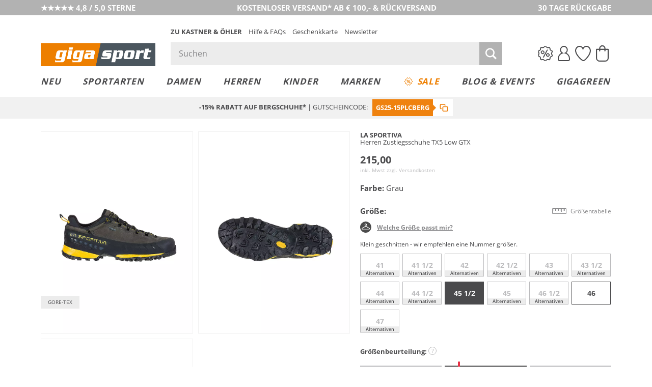

--- FILE ---
content_type: image/svg+xml
request_url: https://integrations.fitanalytics.com/assets/button/hanger-pdp-circle.svg
body_size: 23169
content:
<?xml version="1.0" encoding="UTF-8" standalone="no"?>
<!-- Generator: Adobe Illustrator 22.0.1, SVG Export Plug-In . SVG Version: 6.00 Build 0)  -->

<svg
   xmlns:i="&amp;ns_ai;"
   xmlns:dc="http://purl.org/dc/elements/1.1/"
   xmlns:cc="http://creativecommons.org/ns#"
   xmlns:rdf="http://www.w3.org/1999/02/22-rdf-syntax-ns#"
   xmlns:svg="http://www.w3.org/2000/svg"
   xmlns="http://www.w3.org/2000/svg"
   xmlns:xlink="http://www.w3.org/1999/xlink"
   xmlns:sodipodi="http://sodipodi.sourceforge.net/DTD/sodipodi-0.dtd"
   xmlns:inkscape="http://www.inkscape.org/namespaces/inkscape"
   version="1.2"
   id="Layer_1"
   x="0px"
   y="0px"
   width="22"
   height="22"
   viewBox="0 0 22.000001 22.000001"
   xml:space="preserve"
   sodipodi:docname="hanger-pdp.circle.svg"
   inkscape:version="0.92.2 (5c3e80d, 2017-08-06)"><metadata
     id="metadata3765"><rdf:RDF><cc:Work
         rdf:about=""><dc:format>image/svg+xml</dc:format><dc:type
           rdf:resource="http://purl.org/dc/dcmitype/StillImage" /><dc:title></dc:title></cc:Work></rdf:RDF></metadata><defs
     id="defs3763" /><sodipodi:namedview
     pagecolor="#ffffff"
     bordercolor="#666666"
     borderopacity="1"
     objecttolerance="10"
     gridtolerance="10"
     guidetolerance="10"
     inkscape:pageopacity="0"
     inkscape:pageshadow="2"
     inkscape:window-width="1920"
     inkscape:window-height="962"
     id="namedview3761"
     showgrid="false"
     inkscape:zoom="41.542555"
     inkscape:cx="6.4151086"
     inkscape:cy="15.950972"
     inkscape:window-x="0"
     inkscape:window-y="27"
     inkscape:window-maximized="1"
     inkscape:current-layer="Layer_1" /><switch
     id="switch3758"
     transform="matrix(1.1702945,0,0,1.1702945,0,-0.0035843)"><foreignObject
       requiredExtensions="http://ns.adobe.com/AdobeIllustrator/10.0/"
       x="0"
       y="0"
       width="1"
       height="1"><i:pgfRef
         xlink:href="#adobe_illustrator_pgf" /></foreignObject><g
       i:extraneous="self"
       id="g3756"><circle
         cx="9.3999996"
         cy="9.3999996"
         r="9.3999996"
         id="circle3752"
         style="fill:#4c4c4c" /><path
         d="m 3.8,13.5 c -0.7,0 -1.3,-0.6 -1.3,-1.3 0,-0.4 0.2,-0.8 0.5,-1 L 3.1,11 c 0,0 0.1,-0.1 0.1,-0.1 L 8.8,7.6 V 6.8 C 8.8,6.5 9,6.3 9.3,6.3 9.8,6.3 10.2,5.9 10.2,5.4 10.2,4.9 9.9,4.5 9.4,4.5 8.9,4.5 8.5,4.9 8.5,5.4 8.5,5.7 8.3,5.9 8,5.9 7.7,5.9 7.5,5.7 7.5,5.4 c 0,-1 0.9,-1.9 1.9,-1.9 1,0 1.9,0.9 1.9,1.9 0,0.9 -0.6,1.6 -1.4,1.8 v 0.3 l 5.7,3.4 c 0,0 0,0 0.1,0 0.4,0.2 0.6,0.7 0.6,1.1 0,0.7 -0.6,1.3 -1.3,1.3 H 3.8 Z m 5.6,-5 -5.7,3.3 -0.1,0.1 c -0.1,0.1 -0.1,0.2 -0.1,0.3 0,0.2 0.2,0.4 0.4,0.4 H 15 c 0.2,0 0.4,-0.2 0.4,-0.4 0,-0.1 0,-0.2 -0.1,-0.3 z"
         id="path3754"
         inkscape:connector-curvature="0"
         style="fill:#ffffff" /></g></switch><i:pgf
     id="adobe_illustrator_pgf"><![CDATA[
	eJzdfelCMskO6H0B3gFUFGTrlU1FWUVFRXDfsIFW+UTABr6Z7/y4z35T1fteLHOWe+aMA3R1UpWq
pJJUUgmHmu1EsT/uigk2SQUD4XBZEoXZWMoH8a/Bk+FwPp1J6KdIKxqkM0kKGhVPsh2l4a0oTQfj
UT7IMEkqScPDGno7UhvMgsWRMPwzG/Sm0WAkCk+uB7OhCM8+hdGHKCUGvfEoQTHJ6e+PqIoZQFWE
GTSiU1yKzgb5PJcJNs/RY2H0W5hOB/9CD9NsloXfSuP5qD8YfZTGf0MH2GyQ45kgw2eCXIaBx/VB
S5w6tUmmGR7apZMZHprSSTbDQ/PKuDf/FkezpjTuidNpeTwcS9N8sDQUel8BGDPfqQ2GIgzvW5gF
aRZRonhCM53SfDDsX8y/uyIMnOFy6Ge2g1+/mQof0F/8Gf2c6Zx8wy9tcTaDLgFwRM3WccmIEn7E
/0SeWuLHABMfqPISVcBK48m3IH1NvQeDml6L35MhEFMeeS6ThOcMBX8Nn5WWMC7cKsFRGBxNpYM8
yyNYwSxHya10+oi/B+Jf+eDFeCTKhClKs7Y8MxxHUfJf+UlrPhSlm9FgBh1Oo59yMmXOx31xCO21
92tDARME/0Prf+UG14L0Ic5gOsfD+Qyvt6yKASjfEP6IaKowNDrTKQHhRoBnNIPudgbvnd/yKu18
zPJ0Rm6W61xOxNH1+BYPhWEV+lHBNAfrK50FGjBckEnjniToDEMFGUrrHq3/VXAWhzNRGgG5Vbz/
BJLqqN9ROE7sGxHxGBFCo9IiAyurCWvtUhoAMfIKJTOdY2nQ19cfzeSSfI5jmVyWZXNZLph1/Al1
KAkUR/+j6RxD5Zgc6S85/L9MmuazNMeQ/CJTDhbEDIanzirTKZ8b+IZKnrdhhECQ8vgbrcopkgdo
3oGXhuMP+Zn2GT+B1+cTmVryCoEF3JQGIwQzcIGfZDvN4RweHUvj+eRk9D4ORGRBeCv2QNrBGu8H
L7u/4AvINMzLwWtJ6AEA+K61SQqDSdQTHAxOEoPyQ3gTf1X/6/92RXwHKaS/Lv9aHf0Wh+OJAazc
zh9ecyiMBCmIf9fANQa/4YkA5NEBoobi7J4AIqzBCZADw8BNLNA9Ghge+SNqDEY2APg3QZr9NZa+
NISGnSwpTHygtr/EWe/TClf5dSXITWH2CVuKOOpPNQDyV53KiPLyb/7jLwvD4eBDEiafg16wJM2n
n8Hr8XiowXZ4ruExPsOP0JsEc4v4UhpdjuSx2HEqDazoQMjL7/yX4tLeccIDD/9XcLT/fHfHw8H0
WwNs/KUJy3fQG4rtP9OZSCAb2j1MYaf+mh9pfVZ+XqTH/wYc6kKp9gfAqC5CybNN+y8B2L8x6Hqy
JZqs98GoD31uzwczUefE8fcE6aLB9qcwEfFMqC3bGkAeb/GGfSmR8Nuw5E0Pd0PemdQRyyQ7B9EO
2nbwUgJEUe9nQU+ZkoK/c5B/9sepaDApdwbtucaurHlIbtIuEHHrGjwCFYrB/0eaKaWqV/iftfY7
Jz9BuvDsz1CcBlJno/FfI/wlmA9EnmA7FubD2Us0mLoQvsVgPJBqD0BHF9UmVPAyYFT/6OC9AD+0
AqCV57IMlaHgXz7HZ1lQmtIZjkuDgpZheYoDfRJ+YbNpimdy6TRNZ7KgVCYzLChy6RzDcXyG5+EH
ms0wPJej6FyaymTRSzRD8+lsmslwPJXL4h8MDVjoQjGgKuRU8P4PfDmFD7/gp7+AnMHz4NMLFezD
z/etAO5yP5CS1Ya9QDAFY4b/YuoAOXXa+BK4KQxB2xMxPZpdoECGy2UYmoNh57hcmscUyNE5jsnA
ADgODyadoeBZmmP4bI5PI/UTRgJjp3MUT7NAFhfbCtP7/l8Bm83V7AWaJa2zap8WWQYNAGecexst
cINl1htNyY9k6Y7A/B/lZwBk+dEFuNJX1bID01sIhDsp9TssSfRt0EPUEKQ/8vf788YFWG+OD/eC
kb+/hyN4nABZKg2685kIik4cNS1KkvDvAbEG+IZWvU+w7yVxJLdhgqkToIz2FP2Z/UECHT2NbI+m
nd+CNN0DJm8D9NGHuelvYThX26Lfpy7tRiAg5GZKT6amb/+j1OkOsC+GJiAOEBHstQtMBn8KGVvH
/7NjHIFtTjC+4bj3JfZJxqa2XNP0rzh62nP0RPM6ELpDkWTh+87kf5jRe2D3jb//KVb/X5Ji+d/E
g0NNyZfyP7cO81MB6V5ozwPRQboc/3G+gL78F3Xl/wcunb7/9V+8G/+H2WA6HPT+12UxOghJtURh
6DG5RBP7n5a76mmOz2D+kAzmz396MHQWHXb4DOWvQX/2STIcpeH/wJA+xcHHJ4kM11r+hwcVTJXG
Y48Bdccz0HIa4vtMPksiGZr9nf+CLR/LuvZ4LvVEfCr8H9/zYWf6T3fhW5wJfVCBVu1HbsV+bPYV
nwPJ6jI0xjSgKAU78n4E3+WDQ1EKSsJ0JkqJ3/hcLtgVhsKoZ131lld6w8Ek2BsjzfDvoCR+ABdO
vd+YSOJUlH6LwfFvUZog94ryQuTpXOwP5t9B/dgauf5uRoMeDEgdJECjg5rDBR9RBmsa8CYCPgvq
hi3NU6oAKp7kgufi9DPYwsMc/As7rQzY5DdYyvTG5Xw2mc983jHQ09a5hjD6mKODz+Z4gvzixvYo
OqEoiUIRn97ZFSGLXMvSLBPM0krQAe5kczxAJ9qdYARHDhilh4qkMphOhsKfcwGdwWFCF6VZdyxI
/SBtp6+BdCoZmsWWrjgoIRMG7C1xeD1uyZhxT5rj6QB1Gz+llVeVgAvjjk3wNqMNRV5LJ1O1721x
CMtUtfNpewPFg3hh50i1BSa0WeSjGZ9Jwmg6EYBVe3+CH9KgH0RRNGbxgdoJKhV7KEBDfp7meZZ3
bROkgUWUHvMMx2TdWzKAWRRHluHj9aUyc/BrNO59jWFxfsgnLkQd6GoyxLcHWl99gTr3NRecCBNg
yungez4UdG7xRaz30WXkA2A/YSZCQxE7yOwSh5ZFAZIz1+LfM3xEJXQHw8FMmXEcE6V1QuVZOWqq
rc23lQM55Q3oqTLjbFplk4nQV+iVUZdTfzJIWvo2nYxnlp+E4WBqGe63MP3SxHfxJFicz8aaDHLp
G7TUHNPwJFX9ezKWZsgwLU5BKE7PRGXomQxNJ9OsHEOS5XgQKTk6SfE2kWKILEBhMB2kn9wKo8H0
E2iOm8kA8ftpLpjlOGI4ODSihNUeB0iZ3IKQrscTAxhV9Lk2vx1MB/JqaM+Emej9Vm04HkuLv2YQ
yCejvvh3bSBN1WFyLBqmHPtDZbLBLEunScbbQhow7kpZHA6rf89EvyFbe9EWe+ORuk5zvLYQsjmG
Je6GRkdrL7LpjDYwhubJlxYe2DrWlk6hlReXDopsdentXdZJgld1Cw+kIhKVv0W86JwIEqFzSSZp
PBL4Kp7U5sOhyvxKwBs8tctQoyIGO8cQRf7MQD6StZzOpPGXaJVV0DhtaCyMZoMgiDRhqhrp2Qzn
xVnH+ubBZ3NZ2oN3S8aNQVFOnEBevr9PRWVQTJqh3fAjmAb0LJNJZ7y6quPnXTuAV8HlROjpW02Q
9pv1dk8Yak4NN8iotzWhJxZHH2pjPksl5RBCmd083iQRFijw1G98MoGN43PvMaaFpcteRMbtTeuB
aHj4NeP43HuPTWxj55Fu47E6WqoOxLg0utaMNt/V03LSpxzHomN1H0kdhU6OR3WDU4R1bYzktK7V
0K6URO3KYOuTSDqdGRaV0Ugoqhq+soSyrl1HQbog5sCKmenm6B5q3RtLfbFv14WCqYvxzPTYZAXS
TBA0qmNJ6A+QLimM+opZ6GUIyi/hSEkUdoZewnql9SUzJjpYbbYXRiW/RYBLmZ0G6IWqTXNScVAO
HQiivJrS/UqpX+NuEtvjwnCoquSqaW63E61vqm9IKFnB6sWwoUFhVHpDyqU3kogC0cUxDrfybAn6
+NCmkFkbTb8Gky5sz19RIhoY9G9sTqAQndNxF4WtBRF1iQjt1pfuYPYtIFeI1Y8grwJj88nH91cS
tHixP35/T8qeQkWOuDbHKQ/W5k4DNgOfT0XQIkro69Sdln9PkuPJ1OhgcWryYR2cE3pohzxIZhFr
aTCdTxChpn99DmbieLKIs8gCSXeKuQ6rP/dsgJQbrNsYjU7HUY1HsHZnssbkg7M39myggDKpabZ2
wHjTpDhC1l7fvWO97+Q3kEdVJKez4M2kNxwLYHrDqLqSYqR7kRFATKTx+2DoMSrcRra+x7NPlXdd
OqS27H3/+fIZ3/t81CMSSLi1MBqpprbTygLUwNGitgU5SysMSY5bsHjF7L1TVODp1CDUnSZUcmB7
W7v30SzZH06k97HmIHVqhvkX+026guTXTjIE6xHRcTobyuIQpepovJPUj9xsKPriOzIVDMdPrr2Z
omg+4v3FxLt25D2QEUnjAVGGdya+yaudhm3daSQAyzACAiLJK2Qy6XuMGYBaFpKtDQLVl/2WGiyU
lQIU7Qe7f4IVCbQiybs7CI9OrAzvOsIBSscxbRCmkFsvGQC7rYh3Pd27SrKSJn0kfYZ675z4UtuC
u8qZk8+cjw22nnuzvyzNHNH2xengYyR4MyYGh33E3sDwGPwE5VBKascgXZQ4SQBTmMrKgzdYdQOa
jL3EB2qp7wjO5JP6ybH0kVSYgaZcW02REau2c2I/1GiiuPcJMP722Dcwut5o6jGjcpvJsPfHu81s
MNR3c7/R/fbrNxB9KEySfsLPtFW79QxE6eRzLP3LT/xLmlbkIxpwayyD9HVJ8g6svRlKRvbpCFLr
B6Ae+zTD6iYhHb3obdZdJV32E7SeqSRzWl3y3uvDF2Z4Q/F9RqyUL9RY6ylBWwMNUG6s86oaS8gY
9ZFyk2lyJH4I+rGko/EwBTsGWT6ecNDpMNLfdWvXud0QrL2hJ6QhjWAJHjwPjUDKI01M18NcuwXi
eeSxpNEqmM67U/24xoH8stpnQua2A+kKBessZVDnPwWwdVUXK5313ru1pcHnOO+WhoXhOJHQUNE7
yJQTWSdUVlrOVcUwKmR+g9GZwmxyF9XGBqM7o59GKt4S+WwsJacUB0tGJc98hogaXyr+7GvNpKKt
8C4twQnaYV17JEzuPkF6no9/g7DswHL8tHrE27fHOP8KaUfTiWCLobDCmIofOCXb3BeAUoM12oYl
KOdxu0FBzmOnQ9BccDTWoyyCgxEO1ED7r0NQhzzsMgrnKCvhHC1LOIdKIewKsxLIfByAYBXRQUDR
ZCwbG8lQbDPhYtgbwj/wix4hH+aeoMNTe0doa0fcB66Bs3kxP8d/1QeaNe3bb5nCXrEqrgu1bTx4
MS5+3HePtW8bpyNEA8Vg19DiV5qDv8UhjPpdJHR2RZ4Mud3Bf8yWQGNpVmodJffsz8IvyjE95fGo
j1XRkz6MdvA+UAXaclCWePcE30fRlN0pC4+iIk5BKghm0jkJbocXmuPhoPfH/xV89w==
	]]><![CDATA[
	SBmbEtMFXlOGdDLqwXIge4+W35N9QUVQabvCTL6bw32H9j3QdMFFcrbp9J7XMScBKo9YOd5RIVg8
Ys36NlH02uK+VHW+FGGGDqixMLvwdLBa3ro2xFkZrC/X1+SNEG2JLTQOD6VYfUM+Bq5J4++ifAfF
tacu7fpaS9diFnux5Oesd32zoWlDbu429dVrafCNYvvuRJMB5MFjWHdDr+hnl5zHC+fj0bj3CV0T
y7omfzZQg0g4xwMA48uV8V8jOXkI3wBT7I69jAo7Wv19HSvDpz3ePZaEP+iSprYtcM+ttWFoV3NB
DxPzw+JIEoZx8n4YX/MgiSc5ze+6HQj6v0lKSCz/ySmpbBeLk9L6Iikt8XvLEtPy8iLUtLyqd9dz
CtAuIMzE68/5d3ckDIbeuw3eSW+mImbYa4OTysl+1juGDOSBKdLRA7yLHmLcrx0d6eSB486nIF5M
vsg8qAqDQe9EkZ5AqrIwkeM9B+qmHrn+hMZBdJHU7FMMKqZsUDGupsG/PsVRcCogiwx2d+M1RUFE
l6AwRT8rN59Ualo0ajIIk4RAwl8zsD/jeXACtAjCpivK3cKoZXAfAlhkAxOieBCQaa+ORNCrZ2ME
oicGB9iCE4JD4Q+K+RUmE5gjeUOfors8oHsnowr2YOtgZGwj2Dvm0Lvxu45+MA3OR1/owo0ksbrZ
kwYTb7eR2hj29snE6yRSbdieCaO+IBFwj2ZwejblcFeVM2x/oLhZYzDS/e7uGy1ua9zR/Vtr+oZ/
05aP+9LcY1078GIOEIYnnu5YkzgreR4gqk3B6EKqA0FLVTHxVpA1qYUkPyg/BOojCJs7sYvigjR/
Efwua6BlzZy0mbZt4bd4Dhw/ABlTNMe3GF0GvJcBTLs6A0aGAxnNC6ReKeno2GmMe4JdyikPddWM
0R9UR8CkdmcKRvS3cvGVDRrQpTeY2gkCj+7VPnN688p1xepnAhgf77aG+DIW525+d2E94y3BDgpF
sp+J0sjyxGV6isOhOdFjz+510K/LMd/LgtaLfF8Loo76LIDXkfEX5MkotssnJ1m+IiIpiKDGCvxb
JnZ4201Rqdh5Inb4OWPRJ4bbv8qz2oMr7RN+sMceXs9Klffc8Vd9s3UgVN6ph4L2lIkdtNKfoShb
PwglUjutQDgUK3zth6IXj7lQ/HMAj97ek6HYPN8Oxc/vK6EEdc5QqYOHCEbPh8rRK27KTM+hc5Uv
7vDyrcCWsmw2/Zj+ftxPvNXGmTuW6utPqXpHLAfCklQ46Bbjk4vTo7PctJCt798la+NH7rYqPT9S
lcfaw3XtoHjQo3eLmRGVuhRvYoWHF4Y6bbbKVP2NTzFvofolHd/5vHXtSCBM0BVJOgzNS2/n8/Ni
Pd27zG+PBrvH/Oz8CPpw2z5Kzaha/uWyMs69tRNFePf0m+pvP1Q0pBM8L8fDQq6+9QvDhi53q9oc
bOOWhUl0f4LfVjALrZLy6e30EL+WTE35H/jUntiaYIpNs7XRNRPJPWxBB+gRwn2pz6D0PP3IJtlG
dh4rHIe2dUoA2Owxe7e3+Y67qXRe7lxjKkl700fpZa95SaW4dgTGgnqro4V36Wfu/rMRd0T68lGq
uyJNM79SISekaPb3pl3pNRW7w2htSC9K0c2bybDhhHS6+ZouuSGtF64yo1uMNBC2jZWL3sf2epfn
jkg3aq+cK1KqVjo7ckIaCAPa9ObWSIoeOBOYe3ilau8XbWekx6H9bfq0c+2I9LjOXGOkaI3ZCcw8
Fq7fMFLTkpNn9U56nhcaCGnUPqeRB/ZpSEcBKTfWkQIWeVYblErg5s6OBSnPf3cmbkg70svn6NoF
6ZGQztS2aDwvRrQy0tfDt5Yb0voWG9l7dka6H3qZbn6KLQtSwCKjvSpHCz9b3w0npLG9Yb7ggjS9
ufkzf8w4I+Uenqja2X4TsDiNdaP2nQtzF5UrJ6RUbTw4dUW6fX4pHluQIiwKWpE6vtp8dCbwxR0V
/krdtgFpZmJlmp3jDqsgfUhELEj5n692S5FjdPX5q2Ya62OBapzkWIR01zbS+tdPhisdck5Iqcb3
u2hBirEoaLPn1deuG9JX6nJ42XZGerbzeJZMjiVHpO1zNgNc6TbWxjF3xrkgfeKo65N21AXpfNZu
HD9ldKSBsAHtLTUbuCK9Fi9Sn25IT6jb152CM9JGbicQvo2ELg4dx3qXuN12RXpXjOxtuiEdUI/x
g1cdKYzFgPbiRPwV6u1GHJG+dDfOXZF+5Yc7py5Inw9hJb++FjnnsV7GNia7wJOOSN/Y+4gr0o2H
192UjhTtYkYBEZKkWvMLIY3ZmOaSOYptZPd7gDT/Y5VJc3p0qyD9yu1akAbCP53Mt4TRMjuFSN28
0zRj+fGsipDG7Zx6nQpfDs5bgPRoah1p9WJCKUhnhzGYF7MoDFNbHZlpmJdZ/tQsla6oavWmhpAm
LUil+Vs4tCNGMg+AtDa3IEWSP5W4k9Ee0mcJC9KN69PrFkbKHt40GkakzGwUYsqzHkJK2UZ6yz7/
uq/s7wLS01AgbCWwJFVj6q7a/LY8DTG5k3f3p2zvJOH0VNnFYoWD8dD1bRC925LrU6q634+rT9u2
bblxVH/SJMzxrU3AN1rXHY+n/bee+9Pz0PBDf2qjGHXObSXd376cf/1yf9q+zeWcnioUo9qf1ZL7
29et8aXrU2kWZ9RN7fjBxr23N5kfnWLPVkajbj/Kc/end1vNLY+n6eeI/tROsbv6Z8X97Uf+Keb+
9OUrcun0VKXYa4S7d3/79eNVdH0K23uh4P6Uu00IHhSjD5LvN+5PSzmOc396UWDHHhSjL3/ye65v
57cn447r09B2rMyrTzuSjWKhrfPCl/q8a5V9IYaqfLs+je0zjYrH071WTaeY/HxitA25OFYSWy6m
2fnI0zSrH1yDaVcupU7vAuHKpnjarhzG2tfZRGh7Dp+Om2Aq7pRr98+1PuwGGxX8IoDY3HEwzDdT
g4NuFJbARhV2g8OWSW5KG8zOQTOhUGy6efvQNIy1sMnuYENSNnfy5acHXVinzrOjHbDO7+fY2AFi
vO87IYXdIE9b9n0FraKjUrvnLkjB2Mm0oi8uSB+enZAGwvJYN2oT1mmsirmz+XjjinTnpJv8UJEe
D41I90NRjFTb97n2lpHATZ4xIO1vb2/qSKc7mW19mbImpPxnNHL4NLQgRdq4QuAX41jNSDdqQtIV
KbYdXJCmN5Hl8Kbv++axcg8dD6THW2l3pMhysCDF2riylJBGIrghbbkjzV6c3bojRfqIScIA2i30
PK59SijK1u5BiqgdW6ac2qGxmFpSb7v5IgFErKjp0gI5tzj5DTvj7ti8PYXc8X2Z2TmkThBhWKsr
rhCvxg1/yondsmbqg0xit67Qby2dm4CoPPBLrDSeXsi9gE8VZP5XMWaLaAL0N034uo3s3fmuikBW
oBUEht40tydqk/aRYovpYo865cNh/U9hEulfK/o2hqMzLjSGjh79yE1M/kbc4VLqU6yE0R/QkzXq
7Dq56mAETxVa2NqpawQ0Ur5QqIaVP/HzsWuXkL0vd6o29ezUJh2/oePoz5PRX6P069JA8sNI9cxC
coViRqLjP8J9RbfJncbHbu2dNfzGh/6gycEeEtcZ3NnQZ9B1/hB/3hnNMPv4sE+p+U0wgwTzR4m/
xFun9RkIuxHLC9j0626hxS5LGKflPqarL9PjVVaWuq72koHweiiPVSNXugfCi1H+vZx8WlwyoP3F
QfhUnwu7ZtFTtYoebfQEoke3xBG9H+KSiYBal82iR2wmt2WlzE67KrLETyy9MXNlZ74Dsv08rtHO
8aQCGr9WmZd56cxZbLtwpezNsy+0h8TG6kM7zF+dK/uLB6nfotuYh1w6Ep9oHOY+Ksz7Z9vK7Dss
9+pzJbHygDCWh4lxpWtsaJIw2+hPy3WaqHd648GVLIEwKWG8dulSRFk0B+cpdeCyQ8h5JU+Y0mPu
dElgVq4TNo5jmOtUjyJ8rq3Cd8bedJm5ZSY1nV+dy9RgMx/HfxQpiM8aHJaFsNHZ8J9O/EfzJ8tu
bNvqqNmkoBHYESXOblK2fnXZqMu+L2ycM64LNvU5jh3YtTCPKZH1RE0QyvrYsZ8WRix6+sf0bulX
zbItYT8/mc5omN+v7Mx7W7JQUTtLss8vdP51vhbt6RhhMUtqO7F2jRuve5fEDbcugeTX+kPSKSeV
Tu3SZUvjWev8adqFaQb9VDri+csZ9heiGfQi1m3CezEEFgKWXGhl6aDM58gKsNSSwBxAUeukGL1O
ijHrpBi7CsWUbVlZaHFF8psM14861d8Rqitrx0zpvm+QG7IcczclnPlgdhgiVq/duPKjbt7jl+fK
2eGW3xqzGcr4NNeROrOwt5kVIKDO9kLUcaINjEUUOjeExoKjYghj6fjwcYCkK4uYeI4dCYRRV3xY
l6QjFt3S3BFNt/SjiQ+nWi1DYWN2rG9QBq2vjl3Xi9jkMYuL27DlHUYqEjD4U9moKTEv04/ZIgjc
nBq/TpxMa02HcRIfbgzyMv1x3eMdu6RIS6dOrUkAgKYQJrL3SQTAyyyyvZi970509vD2+pxcYqtd
su8vL9NPH062rloXTf4EHwiquuWqi4p63/m595YMAbPh42KTw+qfLehWNM2f0UpCxOLWRiwjg/vt
lTZiWVicPp3qLI57w27lJnOLXWWQMIv49b5PzSzu4iFRPQmqT8m80NitfGTL02gkNSpOsf5O4CEh
cMl+n5r1d+vQAtbBuQyNi6zi3sDe0e9T67a8uN8H1sHcbFIaBhQIO82W84ByP6yrGe3t9zGssVN8
NLyi3wfI8p6PPHr6+qw+EJNFb6aOh7/GLgoQFpOvwaxMp+xnQJMzsyrtgwCr0i78cngT21yRdpMz
fRuU58XeH9KNMH+1Q7AiAiQbIQwtvzq/TM7Me6CPVHLpSJh2HVUg7L3StS6f6Tvf4gPSVzKsHcum
t4QAyF+FzLsd66aP+REmTTDdFl3WoI+ZqWPWZZ2pQ6TLoqMqOdq2ZZxu+HVxvnMaOBLBMYvFt4TP
G+UmcN6ST97tZM+V936HgOUJCCj7W53UDoNMRsAOZivKlfs2PqTwl8nevng0awtveZq0tMAxG5JL
HJkgKBr/qVrfsnC8Tip0KIGwHxz7zrf4vqec8FpPCBcCZnaLo2PeiEXfRF6FX2LSW2iQutAQKMoJ
lGK9LmR3IWC7Hoc+Lmd8LkoEigQlIqVR/XSUaCpXos3DLtHgt7VINDQv06+VT/HKtpAKk9xQPFeE
GjwC1rAaJwQSzXF/QcCaoVUl2o0u0VbhfZg1QonmzfsIzuoSDUUOr65T4N6s4+wVwzFLNNPRy5V+
iuOkCxhj4OUp83KSmY4OnT1uEyOrvEVjTr7x+9t1HcAeP0x0M9pNG/fVzNB0OkpGJyEbCPuIWQDm
flxKKmRVmQzAljUaDcxcfX52NHvks1dSdr61BTWRCQXrGrtdRbU3QTEGQMga7HJwyA==
	]]><![CDATA[
	DWpX7yiG4xF65KeSm0Bh7WJtvmo0PvteiKLT16TfgxxLrW7xlUGQ3HtvYO57oSkOVgFGHk/h6VZE
oLqbZh/sMgvtzkm/X3wXg7lc2aWlzP4adkPojedeSLqLIThk+r0TFM0Sx3CW3w2tE+btT158N0zY
nVv395a90Hgquuhu2JE8nMrG0Km4IXLYdfz3yFFXd5kSIyl1hnQ/fSsD2q63Rkms6QKoz00SyU/C
3QDsy9uHbou19qAYCYt7GZf6Su5IRHzudXqKWCHp5LrWo6F8w+nMy8uLSW3MJc+L58bUndo3pu50
oW0J7ZWuG1M56e6KJIlcM9v73amTG9CJvfyXysMao20BmCX6ytN4NmbWOwOjzxrr8ZB0p0T+ZF3F
sEchajOZcgq+dTsTd1ExUDyBu6ZvWhHGLjmfJuBOEa4Ir1hVhSlkPbmRcbYsTPlymfen94x6iUqp
UZVeDzp6Dp13Bh2SY+vIofPOoMN3d6whh84JqZ5Bp3l7Vsyh886gUzNSV82h0/YXxww63UOyWg6d
dwadni24Wg6ddwadS7bgwjl0Mc8MOj1bcLUcOvOcWvPY1JtbVs2h886gM2TYrZRD56Bglj3PK5fK
ofPOoMM6v2dAsnsm0MHE3+g1x8C7ZwI9JI5d7ADyLmF+KXub9ZsmAe+eHjh1jXLR4voIcwWsnl4v
Ovl4eivW3X7pqWtv+MQpkdJpbN7oHeLMzscBwmSw9mgxOplBGeyXis1ptfz4LMF95vwXdYRk43v2
ThM1dMk783F77BvcR9QlEs+VB50IU+Y845QIF2z1+cQ1RcYYOeyTQOV3BuYbCqJpsA+J0MpuY3Vo
D1bXl2OUms/QFg8FsUVComS32BoSE02st6SnFyW7LXBs45b3+hCfeOj8ZAcOiCzWPAsiQ8QNmI+V
Gwh7AzOHYO3alQih5meTE8rkmpPZu5DRq9vIQm2hJFOPFNMu82PhY7NMXsy2B2J5nGUb3STGSBUv
xyFn999/ZSVXdWLBEysY1b37kR9pFpiWx+endpHn8TlEGJvtffI8MJ/8F7RwI3qXXE95+sfmWEfT
NrlYamFu0yMGXp88stwoswfTIQaeOLnQ6sEknD/nPD6/nJgFFgO+BcG0768EzCtFRo6BJwfmE1W/
GMU8c2YW7Fc+8rg2inleheBPMYvjd1b4sYQ6MaX7Vx+1EXmuCBTsWWFOyuxufkvffDlvEAiAz00i
aK9s3tP4jw93l+5/3Lnb+6jDeipaJzf2nFWxupN4sHqt/UD4Xo2iGwgG7cmUM+KfKuc7Q4WpZ564
2eZxZguU4ubH+47EsGSlERtxi+XIGeP6zBucm+aCBuR95YnFuLL4xs16pMNp568Tv6xYs5npupJP
FnTvkKXHOWYMmc1V14yo6uba9LGXWdgnqZXgcFPWx04WdO+4p9nFdpy6ZIggIqRTZUbg3rEsAUfP
1cmiHhmvZDbkkTHZlYTr0t4lP2a27GIenVrMI+ManW5Ni1uMTmaPDLuV+0pZ7+449YvmI/PIsFv5
DceInYWi1L5Pl/TI2GPggXO21+ORgaHROytHEH2fknpkZMvCNQ3NJ9bR3yNzqsTBriENzdcjEyDK
z1vVIxMII8Lwi6fnuFDHOTnHupLJUs3zzZk1D/XwJuweS6PdeOCvLIM2t7nkYjBImLOVnTpq48mZ
xaXj4BsndOrA0CKkQ0Mr2S0NjTBozzt9zBB3sUpeHUkocMA/r27le8MmZygGfvl4PZ0w3sJay671
dYIi6mSW5F5Zt7SE6kUcTlLbq2x0ppvBtIy4defDWf38xDF1C+XD+dw/tqZ8OMT7qzKffz4caYTq
avlwelyfMSNupVE58N9S2YIL58O5nYysNx9Ozn2zZsStOx/O4oNdWsPzzocz3xJg2LvWmg9n9lpb
Qy2Xy4ezn/q65osdrXorAUo+UvUIt3wx8pjIG4KYyICFhK4xkTdEMZG+vH87Xjm9HgmhGGEkpC8c
12styE94ZTiLXGXi3htNiV8+kwvB8bCbTSGZAX82RMl17g4x/3QCYELzDe2ge9nZEH5bmA0dvT1l
gqgGoowoF3Veu3GanA1vFwpNxkzolWO1Ahvq1MZMuJo2jvbwuBMbWqD43QaM4SzOhjbrVYazMhti
KG62NPldNxgOUXa4XbG3SxgMzP3Y1TeM3OyV3sFXAlurAKAkr4bP5RJEp0/Hzz9ryUilN9xjOhbO
SKU3iJJIyTJS6Q1uZdMFqC06Jt0slpF6t6aM1Lu1ZKTerSkj9W5NGal35NdA+7m0yoGw/RpoU8CC
f8SShQ0t10ArWODXG+8NjJANPVLhcDTUYtk6S6TCYYo5E3ONqXCYYp8Ed1qtlApH6LdcMRXO1a5c
ayqc276/3lQ44+3ZZDnay6TCBUjjcsuWa4Q9RIH9RniHHbmcXO1GePMgDdmCy0bRGoB5xgSadBif
qECUveZ5keEiOkw5uax70j6TnSTRbVpeoQso/9BjyzOsiABppwhXhPPmoHrgdf5FVeMcl7MyB7hA
5vQjlBhddULx29dqKFFkX0OJ01wVlVkvo08Pofjnr2v05ygU6yVPA+FQvNIqoz+oIGduS5vQbUuX
lU+mvDNpSoclI8+aMpS4DSafM0aomlLANra9kt2SCeN6MSGN7TMfV05IlerYqKz2k1uy26NXstsv
rwy794u26ZTHnAKGymr33JD2vXKxSm0DUi0XS6vH9ynqQtGaAoZKTWsjtSa7PbgiBfIeeGXYUbUc
deGCNL251fpmXt2S3Xwy7Kac01iVZLf4260rUlRL9tMtlzDpmWFXa+y4IpWmN4WQK9LQ0Uvi2jSn
Yk7x8+PP+kREy4/9b0tLx3av8++Rbztc7fe1en/p25L/VNadsnWipKPnokURVb00kW/LdorGUpu7
V0kiCLk1a7AOJ0RPFeudKsvm0SALrObidjKeWRAV/fKr0+XSJWvMVcWqBC+dKlbzu6V5pUpyTt6l
wDoqyRF64Sr+MdSEdNrbdTK43OP6ligi5+aF23W1K/2LyJGPL+F3Dzzx+HxrDZB3ijiy1NIli1fB
v34ceZcMviDnypKO4a6E2XQ+nt41ZdMR+GHWkE3nlEtnjoFfRzad09AC4XVn09k7UomRnVcukk23
dObjysfY+OaWtWbTOZEFjWW92XR+N4SsJ5uOZEdePZtO75JuN3t6rZfKpnPys8hxsOvMpnPKpXOK
7Vktm85JMTTlJqwlm84pl87xXoWVsumcRKsuYdaVTefUJby/rDWbzkNTWmM2nZNyiv0wa82mc5o/
/wpTi2bTOYFa/ITXL5vOCZRHfuWS2XQuFFtzNt3aKOarGHpTbB3ZdE7HKA73wK+YTeeUS+dQI3XF
bDqnXDrnO7tWyaYz87acS+eTX7lENp0TAPf45GWz6UwU6aQs/uR1ZdM5qTSuvL90Np2JGMrBKckt
NMtWnNOJ4XDD4YrZdM7RHahT/BJsaDYAmZdpN2k2AE90A1DjymUT6UYhgmUY8A3bj1R9md2oXTh6
c7BMXmu9Oj8/zHrq1TnlYrmcikKndlamk5yRidQKQjnmswQ+Ceq9EnaKWBTYu2StLkfMzn5dMmkA
/recedCJmJm97+pEnWpwzwuLTLM9dDCzV/9BSVV+8Ucknjljmbulo6EWKnOnrGQ3lfx08XhEVwnj
V+hu5TJ3hvqVfol0K9wJrkYOexa6W7nMnV1a+mUYLlPmzuJRdC50ZyPMomXuPFcyUfgTSZm7Ze+F
O7Pmxi9zzxVopj6uRlKDmj28yeyQ5IoSKN1n3gHAZLk8MLToKl5U+ZTnbMnYQ0sinWtSkWZXEhao
Wy7217hXohw6kgxY3/xCW9ChT41UNwUaFe9bIJ/IXmHKrP8iGbljyycSOj6LwbLRucdbthfiO9cc
qjVGQwGw9UVDNb+X3O2smY8+gc1kmY9Ra3KvzatACGd3od44Zz9RuNLROkYVJ4rs8odDUpuMKLIL
AfNJuPOMXJuYY+HeolH7znd/vcZbAQHYWjQ8pV8mYUZWacKVlP1txr1Ojlu9V89UBvtlzCgTL+99
vGe1xF1jqG/HK2eUyFVmfEZNnrE5/XIUHstVMJx+EdXp8uF9/ebjFVIHbnRlYqUaQzekiQzep9UY
zsq3BNxjr8Lq1apxb9xLax2hNbZAKgOKp6Bc7e8lTnh3HCIrUCZe2ZuApB54U427FRK7DGN2jogg
ZkPCCndEdatXrnCnZz4617hbMPPRRadfvFLeMvlETpXyVmdDa4W7VSrlkVe48/aNY2BrqHCn13t1
rnG3cmKtnv3UIrgewzexy0vNWejeUVRObik1x+neUQRs9cTa5x89xmmlzMcEQWKt3z1XGM7K3iwM
BWZ/dfmLeuMZ6BQghkOa3+7k0jL7lHC5vBXz240H0SgtCjGhBQv8uhY2hFE9zdzlmE8ak42U+QhJ
oJd6d7p/RtgqwYs2iq3ranMApZvty/gtzRRLr8uuhLm8JTFSXZOYsH8MV08kSmMi7JJ1RRi9Ckvk
uJbuHxIWxdAWmuF0axNZjmt3SlrukWRHfli53KNRH4NhfnmbReTlHq0xG24eRaIc19L9jMAXTaTD
PKxc7lGLg0WpnqvnuKJ6dG5bnjXr2T/HFbq0SLlHTCrHOCVdZUfhtY2pAz5F9UNpSqHdsz0ap+ih
tL52KN7pX4d2r4tp9KmJc/sC4VDirMNTqfuvjLL1HIy/jN1TvUvm3KmIez5ctpmijPTsSBs4QlWr
w7Y1nhi3OlMdtkh3q/XlVubOs+Lca8LsH7Ok4ZXSly5I05tbI3av45aE92pBKstkrQ5biHdHenws
PWhIrUl4mz/p+bNbatpLIOyR+3d1ZKwjaE5Ni+0Nb9yS8PjP3aO73YmOFMZiGqt77h8Q+INyRUrV
Xupu6YYoKy38lbrtuuX+CR5Ij6m8K1Jp+nG6qSOV674Z0/CeN9M3bgSOe430ZNsyp4g1Exi9nI2e
UJMw533XlsZ2l5siSbuNy4OQ2c/v0lKad77Chm0SjdmmdKqMC+/GI5atE5tPrrWfLlsONzp4FSFo
bn9bToN03+nqVcwm3iEeDh4S9/yfI+IqX05d0m4Ga277RrmTZVs5WSDLVWZpbvuEl1rcuWj23RJ1
dotNkhA036nb2VhbVppnxPZiWWmxheikg7LX5AJg8TWNT4vSIowe9BhfkqBLhhrcXp1yLwBP1CXl
NMHbT7wgnexRWvqJ1eWNc6UJi7h6iI+s4srfx0xYM+Uh7p4YTeyDra4tG+m16mT+OtxwSGAAPyQ2
Fhqa4ylPdQ030T7EJ7pfa2n/GMpPI7Gbfe61rq7Ds4xyAMFA8KzGSEYY4nwxX6sFATMlFS12yY/m
UdSyZtFtcWY9pLZyvQNVwggb966X8ixkI9ecnMFOtwETnHqjhDv3mDmbI0C9C9rFq1JzvQyf1GWn
caUyjTF7AEH/2PfWBSJ9BI3lK+tep3fRRLKnmZM+YqyZQp4K6Hf1wgI5VgsVFvHo0g==
	]]><![CDATA[
	7PDUNW7cXxs3d8kk762JgIEFNMqv3NaSqZw2TQk6P/IuxLPA/NnO91cC5lPXeNNw/5g/ML8qOq6g
rPnIx7ZdZaVB+ufyLADM5+RyMYr51dNZiGKio5RwTBd21w5NOYDK/rJkFiBpDqDzPSQuIJauqKdp
fUtlAZLmAC7rT16sop6jbkmcBUiaA+hTxcwnC5B0hhxzRYmzAF02AlsOoGeWjW8WoP+yd7nVfKEs
QNIcQEIb2eX0zTsHUOmNFtfXsuhPGiXWVJTPrSLbeovykXrhVivKFwiTaHOrFuUzVWT7x4ryeZ8k
rqsoH77jzrUC3rqK8lnjLv6ZonxO1bLWX5TPoX7lCkX5LF2y3Nxi1p7l/vikBlvq+qkZWGu5G8q1
rt+CmVxruhvKXNVvtbuh9Lp+q0Tbktf188y6I6xl41/Xb+W7oYjq+vneDbWWun7eVf0Chplepa6f
d8iiFnG3Yl0/b4XdFEG0Ql0/DZ9jVT9rredl6/p5xzPh/Jc11PXzruq3ot9Sq+vnPSq/CiCkdf28
B4SxrKGun3dVP+L8Sp+6ft4RZ9acxFUuznav6mfIGFqprp8xo8Re1W/JrDRbXT9v/4L7DVSL1fXz
1KPKePbXUNfP+yxlkXp8q+e8r1rXzwDFYctbrh7fonU1nXJGlqnr59ElMGH9pSVZXT/vqn4emY/k
WWK/RJ8Kx4EFssS86vp5V/Vzmpdl6vp5BVyjKsz2vIdl6vo5cbweerJqVhrZwbDhfH+lun7eB10G
yb9SXT+d2k76+zL1+EjzHjw8V0vW9XOEsoY6VqKprp83FK9sDnGBun4E0bZrqOtnYkNbVT9FH1sT
G7rdrrxwVtpS8RmOGUNL1PVz75ftJr1l2FCp67eaNk5a188363ktdf28q/otWI9vSVvapMHa6/ot
VorPCspyo87qdf2sWbjmqn6OmY9L1PVbXo4tUtfPW82Rbzddva6f1i/Hqn6L3drkXtdvsbzXZev6
eVf1W6UeH7lp7V2Pb/VkeLmqX8D1LGKxnCfvqn5Ed6cT1PXzrurn5IFfpq6fd1U/x11sibp+3lX9
fO65Is958qzqZ7gXbqW6foR+yxXr+rnOpP3mySVyntS6fmuJHvSt6+etGCI5to66ft6KoeGMb6W6
fjZSmqr62U5Glqzr531iY8muXbqun3c8sCW7dum6fg4Uy3hQbMm6ft67ecA9JbawSF0/7y7pWZyr
1fWzbg7mK4hVLC/TD1e34pHMuH6XmEYpe2DD/RN27LpnDHkH3pvTFmsWl1bZ6MN6Cw8tdd6R0qbF
EMuCWSFC1ECYAt8c6/S0WKIo962eTYS259W70l0IfmtP9BwrsSxJB0ypcPPyEAmFRxkutJOnaqHd
cfsqxOTb57G9Yb4UKxxIR7Gbs88dqnoxYalarnpE1UpnVeo4Pm9RjUzpiWo8Pfao891pkmrv7fBU
u3OIdMubX90+dbsz+qRuG/QPdTs53aLuDrsV6uXy64x6mSXvqc5JYkS97bbC1Nv+a1SSLhI70rT4
kpam4+0TaZ6fPU03J6X3JNvIzpXMzo9xs5DeCZ3flMJMJhCOCDtic/P28bqwNZJStW2G61zsvLXz
2Y3r014idl1r7hSu9sV0TEsF3KmLz9VEprH9C6YkVkNpb4mQNHhJhS8H5y2s7jt6eo35pdHBMBeK
DbkrUwlIVE+Siz7E9vcTeUdiYWLAcLept/PIlWWkgbBlrLG9HgdvU4cFqnZ9V6OON8dNaZq96+NM
Ui059Dp2kErgWpQbck5itforJU2fx3vot03bzcYyl+jaVeFgYtCdZXVC8bc2csYzGbOeKM/GS22O
amPey+Uz4+d396FIQtgIhFGS7Sn6s4eKajZDidT2KyJbAVXbfEalNHOoe7pU3Za1GXF2lMVzVfwe
N6bFs7u711glHp7XIvWTE7A/v59rnejTGXD0Ay/rMFtIwoDB/baZkI3PAv88RV9TihDm6zvapwiq
4DdEviBUVKe+K2f9wn4dR1/jytdyMom+JjV7n6+nYtXb+zrqzzN7eDsplQdCiqZSBS6idfSF6kci
efVBfld/QFdf8/vqg6O4/gC2t0YBP0BrrFBLGh69zF+P1HcalP7AiP44H0UjjRoxHx/FdNoZMR/X
EoGw/ghr1PBrIyXvDKnjSwrdBhdjt3LfM/h6wyDYuyBXZjkFRLMcQ03i8Cczgq8nCVWWzOXUJfit
kcSxPXwcl7GBH1oUktk0/Omjr/cyWPbwepSU5y+6lYxio5BKPZzgmQQsZXpPQfpwmcRY2FKWze6J
r9H38me6BjpMaZjdzBqWJJ5aJFJlYFbrVZX8ALGVcoLoBA9XYySAeEPpENM3B/ly8WZ77638mTmb
FK+LozvMTUzpafdVXr/R3v3gaK8RkmBxXaMcXnV5vRnnt9vQF4sArJn8ht9aSUSiOErjicqfhI3b
BP4EJG/vyp9Kj2wdsfoDLKT9E/wpEFamtvvBY37Buw6V+rpJIs8HDbOW3cEPAHYxIn8StsoHSm++
BEbrTRcQ3ByqDz64WpU5R4z7yBvG0mUPb2rINnqDR+nHRCUl7G/nP0Y7N7X9KvdL39SVjff4/krx
0cl/FNefqqM09vW1iPhl9pRCfQTlvVjclT9Vn09j8idDv2cfLP6NKT3EqpbepB+/68PKe3h6fbR/
eM8Vz+4pEJn8Cw+y5CqiSBh2exDerva+fnLeG7i+5VMp4SerKSAXJs8ULjs82w5F9y84kIs7t7K0
rIS2Ktl9TW4eokenofjP5BI9OERitA8S9r4e2v3ZlOwXF6QQxTYjqqg7HylsfSnu4kFg+0VZHXhp
o1vkUVo1T2EQ7OFdVcCLExlVSUVaogxnkJZxs7RMMZXEU4xK8QdxdeLrCaXOCPxaTiLV6F4Rx8dn
UcXg5mspZ9cuf0LZZh8/APmKbkBJWkQrPuHdjIB06z/hLtPxRgzFpZ4lcB/p+MdBqnK6P6YsUhVF
qQ1Lw41RjU5snXyqHHgRxZMjK2rHjY0kHh8aC0hTNL/naPllYHkdjbEgRRKNAnq2fmQJynfPkMZ1
IZOSrqcbOmx5hujuazhhURGtNx1tm/S6zsxbryuXkhQDet3DRTE+oY6KvauLWuUwxp8W4+OjaO36
MPNQrKffLkpv53flQDhXzfbiVek1/7r32BgVjoe398/FOv9EHaWmk0+sGhpy54G8O2jqYngzVu4Q
qHViuJ1B1G1OyuXS187ouZLM7EwD4T0xJ30V2/PQZ+an3mpUBWEnWX3sb3xihcGgyIXHL2WL8UGK
NBBOb+YbraN8VRyUviKRq2q9OaCPfoqpYuXkezCtVYZ0SdXHKgOgcmuGKn1fyEpSYb4dIsCMZt+O
e+9sq/JcOT4++CpeV9ifhYaL4KV0U0mPTkdCmGtH1LsYUlvIA5bEzMfsFDYqqszanFZjg8fP4vXt
nbQQZnksDAhA+sRk85BivmMqyeT+Xa0ze6GP9k6/Wk4kx3qyC9EP9wrbS0738mts92NqCzJXpCWz
I1+ooVydcT5CgjAhcyIV3YI1RlHTyqh02Tx6qVV4/q14vfcrUjl5Sp8C5sgG7Ba1pMaLP3gDw1xZ
uOnsVp1m2ona8v0wy9LbTu3ZTpKrF79BTrU5u7eHcOhLDhwsC3Xo/+BCC4R9h/6cMxj4Bf72R3eR
korRQFgVpDdUZS583mFBevR+PdmrSi/dS37Yfd2CB83Lo5Q02yq9XTDtWm6TL9RyW61++eV0s743
/yjES0lOugUlf/fYiQ5YT14/s1sWn54zQjoHW1sgWn+e82y50ilel1+fCRZfIKwyO7pdZomJJxou
7JUuA15hydmGGwh7DBgWWmKUyIKhER5VJOkwf7XkmJFducAkgzCbbDmIGZ+Be6+xJcWMTagbT9/I
xfqie7i+xsh3cYINxUJ3mP1/QmmxDNdzja1t/wSLz3/ABAvNG7N2m9Yqk+zIV6uuscW1NUXCOMkV
bEMb3WkODrF4pcUgw+0iFHuMHCEXYQ3dOXeKvu4gT9kLcn1dIIvvamMvlMgmLkM7k5st2c4Dsw8+
MbU2MvYKBosvKknxUDz0toPMvlubz6x5ALbYwYNyQRtyNGPzUN7399jD69lReVDblo5ud+5/jsZ1
6aHWidc3i5cf+w0gDLdVeb+atrBHeBp62akoc3DwuIn1A7YohSrmMRswI63PjlvHXBXeql9Ho5/U
G6BvPZCqE6nP8Dhu9cH6DFhDelV5355sIoneBfS9DrkOA2hHklmJWExxJNCelOhBN8VxTVtZIEy6
d6vaU2nHdZJdqQ0SZgV6r2cXW9cmaqkz8k+oS0DoQHg9+oP39g0a7MIS9p+1xJnZttE0wz4sssXu
aiUtRnkresuYZZ/S2neV0O7rcKKxWQTfb2kmOnYECT8pq8AxuQvToejFYw5tHkfoTwltExfy192d
zX20fzTQxtNAm8gZ2l96ySTacNrohxpyNubRIQ31z+wvywoAVdwazVWLuFXvUF2zuWrBbD57JRb1
t+LR7dnBCXDgdaj6lr789N5Y0WmCtrX+m/eXdexsxuGCBus5YCRhmis7Y5AfZsFJBrF+u1Xx9Ass
vMaYXmf3aO/5s1NJtt6k8vvBqLu4CmXN5vhntBklVoGUvZZcbaBdrMrYBKstEF6IvZZkLtUDvwZp
ssoaW0SauDLXknJsQebCcbDk7LUkc8EaW9xCQcdyTOn+0+ocMAa9HH5k8i/N81yxnk4fAZZ6er9U
ervYvMA/5KrZOXPMz+l29a7UbhylZodnxTp/k6w81m7b8JWq5bfHlXxls5+mSF1/C/n5l3bLOGgX
/4Bb5h/y81vUqkX9/P6W6j9hI5Np0Vgmr0+jdDFiQMIsbTmS21CgWy7nilxoxZP6x2aRtfjHljhO
JMfs4R9bxZT4t/pgVfNJ9Y852G+Kf+wrt7uUf2xHCiVOc/fYIEHVGYpsZo22isblxVrna7hbKw6F
X4EwAYvjTzhSUJq/NTJadEeSdJ2jfd+w0nci5UHoKUoq2/S4vkRUKueXljDpw9buc/H65tcr0erG
n2qdEHzai+sOisXPkpYZrrLGErvbJ3vL7mL+w0WnCY4DjnaX98jYhhsIr2d+ff0wa5lf7+Him/PX
ML/esyvnV64+v96zu6Svb8HhqvrYqvPrPVwHfWyp+fUeLrb4lptfxcPFmM7ljZH20KVm2eDn3zH1
NjYyGhX46hTD3dromFvZA2LGhAEsp20pptr9yVqwqCkaPvVL12socYNP6ajwb2HuonKlGh9SzNhN
DGD/sG08TaBOnuNJM4hPRV1S1OYbU5UdvNNONw2q7fYjc2oYvRzgvX+pA7gyV8yRQcxNIOrbdWNk
IteWi8XgyOFYIX7BoOqzKHyvHkOfktpvKe03CmfZtGEvnUUkHAlJUZHko2X3lUvthPdDb0q1lrcD
BuvlWomjZ5gw7hge0Ob9M/KtnfBy0Re0ikJyDPz+3ndLY90HOaLdXu5HLcWC56UUPQ==
	]]><![CDATA[
	i6nR/vWX5MavG3X7TqIQweYYKIb6E40cPg0NSwmX4MUUYzOXX0p8PTOn9TUd2+tdnqOIyg21N4YC
SbsGEjxJbBefWWAi5GmdCNHyY/9VJUIyYSIC96Nyb/TVSALm40ojwaORBNAbs72Pr/D1JoKwf4GJ
gHvDPg3prE4CObfGgFRJMXgxyjFPIiT11X8fGqeqMgmk0sMTwTrANvLRXF3a85BOhBA3fdrWiHDv
sQ7QZTMqFZ+dFpK8xjxBtEfeIHwBKHeqrALiYaIBcOcHeV7cQDz/rNgHXItT5crlQODcRb9hYACK
1mcHIc5WHManYUnJFFt4UQ1DC61KGItNPt2OFuduE4CHsQWASjFyEM+TVSVMs+MipEhno9mVnADA
WEwgHr1AiFPf2djdMgA4LP+MzZGQzc8VF1Xza+4KQI629QcxDvmT0n3Lw9q4tKGCePjWQVD184ee
SWd61tbOg6G35vJ1qF3HukAc15jXqB66S0gd8xp7EB2XCPk6f/h0XCCBMDnHP3wtu0C0NfYwmq84
DMld6hCusYf5xip9QGvscXPTj9uY6bMOIrRz+9k29qHb9ZE68v7iRYmu+LNiHz4lw4681Gx0v6YE
K8JzR+6OZksKLhXAz3zZHRmZXCihB6mI7/lIzuCUizztcsgLdy9HEcTP7y9VGxnn9Wj5l6gIWUqx
Ig4eOPMpTwxnGRkT92qdjpoE0xyreULtCR3/+CjEcGC2XGGKSn1tyKmAcn4aWBYp/BUlIkWUT79E
nLEZVXKQdn6QjVyPKV/zkYTcV/krdFN+7f0mP8PmCs5LOjGkURrTGguZqCFZ0zCCwkHM8MCQUlYo
JwypmloqHM7iPEkZ8432PorqO5e0nn2pGOHHB7uGZE0D5uNy3PDAgPn4JIlvOIzvMqX7Z5zsFgW9
/RcsjOMWjb+yhzch+No80mF38HUG8FsN51fugjEglrDOj3wAyARoZEElvwTB27xM4fRNdJpw/7MF
P9zQcsamnDzYfGJT5+0vFt6+BvJv7m/ijE0lO/GhoRPmTcXikf4n2/vqpapyCpiWG+Z0ZxfTyEFH
R2VvsBaggTABWJPnI3qavcplj2tHO+J15aSv1CeF8d3T6kq+ZnTOYKLDDmiwsmWcehA4Q9qmYaF1
L+U8TSV/tnuTUvJeu/cU3W2cROHTE60k7nVfmULuhIFZ6wqs+qnPyXFKcWWSv1oJOZUTXaMBX+/V
bN6vJ0r99Eob0ja1jGN40GcND15DbEfOTX07/wlrY/n6TpPmyhoyZfU/1kzZ2b2ejtfDKxktm9kr
RR/TRxH4JNDqp76ebtpTcu1mvzhbb/jZbW03WtjL3CY2zmtv52GcpVlitzvTDHV6HOOxHHtJK2mp
coLn+cjsC9tRpJeSARtV0yibY4WK918xNdv8dSpLrMFGc1uTWFONYnxSrtqusBzPIRcbH1WSB/l8
jK5v/UICsB7Xk8rhjVt0/0Qd321xhC4dT+JFSh+/JtElrPWU6709dQrfgaFd/LStPjiT5T0dp0Zv
qiQ+21UyJMvhidLhwhEWChGFxiDAYF6UjMazpCH9Pj4pU2pWpUWYnR4q8wsSTR3fRcyYVfmKvS8X
CVRwQKKPJ/kUnpeLVKyQua2X376KopIiDnJMh60LM/Vyoun/LQQy2RwXzKZpJphqzYeidCkNPgaj
YDywF0gVT2j6ZtQf1yRRvBb/nlXGvfm3OJoF88FUsV0+OcnyFbE37otBfHcM/5bRREZCGYSyrI23
upgciPgkqVR5zx1/1TdbB0LlnXoo2C6JYOsH6KyrJef37ssRfPHPATx6e0+GYvN8G222lVCCOmfQ
jup4Y6nBC/yY/n7cT7zVxpk7lupbwhqQTlA46Bbjk4vTo7PctJCt798la+NH7rYqPT9Slcfaw3Xt
oHjQU6TPpXgDCuILQ502W+iSZz7FvIXql3R85/PWKVHVFIdtTFRVPNWuiaqFdLg8B/TifWWzP6+W
X45b9+mLcn/jKDXbPz1KTft7tdzmV7N6d8TKyamBsJKemg51saZgcVzTsa8Mqmn98Kou6/ORvtfp
ufRgIQ2TSsazfDXEg6RI3FlEjpPrzBQGB7ZVP9ERtMFGFDrxGZw0jW4HPJngnGf8FTj2ScLJzupr
tZSWDE3pXIOqgu18aprQWdTIULmZoD2IGR80Yj3tQcL44DUjag9SZiyT8of2iDa8c1z6QbrTxa7x
t5tIV8tQjhsffHB97UESy3Xg5yNKySGn64ka2vovaCXT+bCFvl4ZYXc/YsgPeCVfp0H3tjJ5ZZOI
n49ladBLHCCn6FUKO27p3uEJItuVDBSw9K5uMFjWoGDUO5Jy4Uc0wSFZcp0wbsCHR3saa7ZKw+TH
brHZe29Uzk5CbX1BUmpR8LJVkloKbJSYaL22vxBEJ3iGu/wA4lXjQBcf/Ky5JR6/PGY/iu351qD6
2G+iHeCa1tev8RKQh1dW0zw4w8ArhxnYR9Upu5NVYKZyVU6hryl14d8B7O5LFH2i1c3tDt9OMEaf
WO0TJwOo7n2jS3MeFXidXg1XmucftWtVHintk2G1MW/Mq3azxSNrfFD52lKVil+8dmFE2hgJNmwj
zSOeiwJjU7dbRhEnnxGAGFJvFVD/KDd2KZe7wU5v2LLY7eglIuoL/Hm4QxrhC40/yToBY2x5/sGh
3zhLf1Bvrmpvtw/lSiwbrdWq57dZVZf55imxm0/j2yXYrf39N6RAPfrftqNcD1VSb6Qwlq03Bapl
dvLbY4ar3pV+bkFa7lZiOZ7bV+Xm5BAenJ8GwjgVFR4dHOpRaIWfre+GqtNqR43yhJ1+KzIL+isr
PsLGKb5MJKY2wWmz8SSiMSLb81TWOw334MDXjISlpazf7BYPJiZp2eYUIywf+VF1o6MEPnREJhpo
NfFbSVUVM/vq7e1gsz053sj2/nr0bJ199ADJ15SDaI3JUlXt8IsiwMF2U+6PQOcdX/JtECa5Smkq
Sd9y245+FwRQJ0vLtANZiu76+LiUZSkWeiBGZb0TyVAsKLeO1Bspji8p2U4zGIf6bTvKcSfJLSN4
Den33eusYhVNFwa1ZKv6yuunhw7Hjwnj2WEve2byauFfQ7OI5mCbNm0guN1jHBSqnpOOd+3npIlz
/aSIieQeWOO96vBrejMULm1pcZ69bRuIUsoAgq7dH9M6XylWBdKokGqQGhRuqliZTw3i+QLG0p6o
v97+4F+xcpAaXI5iGiefwexfnJl0D3KPoMMZALaR0ICUg1HlRrLdo7tdQT2jpJP68Zz1hBKxmeWE
EufEEp9RRpc8ntPjfuglThCMJPjKTlQSHLEGEqBDY1StTSYCl9KJgPrzZTijRKaVzzHtYf5rpJJg
13w8fp4wxMcvd1Z94O/E8/YDymWbyM6qndYBcovtYAAw+8rxstNS8gSBS2jIE+EHwPm8HF0LFCUF
4QjgfednV+cHJYJtIY5AdxHFFupDIGwDkY/EVxtGOZmwsLVCMfJhNLjk4n0wRXzCrplaaVHB7ko5
AQiESUGgfTjiyt3evK1IfuSqiC4JQgGQm+2uJmGQayTmCIJwRSBbrBGL+4Iw9sFGyhs64T2diPe9
gjmQSrPEojIC+DhIqRlry4KYlClfOtCyJe4CIrF1QsuRuBvH9ZIKIr2Jgmx+DO3Ayo0q7Wq/aL0d
Ctl6M62x48aG+xIhGRUofO5SR19jniBek84LhHCdAxZQMX2WiF8fJnmfBYL3Fy8QSKtdiV3riRql
ZUUuN4x6ukET9MG4xmy9OGwxPn2QCilaA1DnZsmbfQOA7mt4V9+Rl6JE9yMWI+2DvL/YezGhV1pU
yFWT0FeE647sNRu9xEFyoRi0QNgquHrpcmoZqYMdlWCOYhVRt3yVXSybCPW4ymGscw/W8nEDbOTc
pmLHg1WqeQ+fsRNa9lLtFp+LMWOc7l1EvmNRNzMN96teiiPtDOD+K8F06v04CntNyE4rdNsidhQo
ty3ebGDP5I56HgWf0O3l+MBAtqC1AwPZ3yh756GvSqY6QBRlV6RusKBdXHcCGjtqOQMwPCiHNU/g
WdzsUbyhNV+g+SDg4+DdYC3rDyyXKsqmcGNDc3JeGJ2cIAMNnqsLo5sTRBNy21xoziZ0syLyFAKz
IxXLcKmiBvsqJjcBLkBr4yqh6fz4BoFCBN1EepVUPI7pMoJzRcnHEb36Jf6qgO09PtHqjbS1mHbc
Kdv2TDSd18hynTTdGac6jHzdVzb3hua+uk45OKAM8HRbjBgiZYBIpzan+7GbPSlduOEuipmXfkRx
Tj62Q+r55RNjuCn4TV9eTHTe/9JcjXGjF7J+gPTbu6Tifnw8kZ0jTKV3ySufhjeM8mn+9Kp4e5hq
VOjISZtV5oNHIHjF4/h4hCA+wp8uM2Y6w4bsg2Y685YC+y16r622R+Np7Nte/5f2gDPdSKuP5e0u
VF7Yv6sfsFn9xSDHwvMTzYn0kpL5fJu54ZRLZPeeeOVTRdBcpC+s0u72u2jtzWX5+qVWGW70iq3r
551qN3F0h3X+xj6SJupJ72ySlp2psjCrdfiF7oV1uhVWvsF5nffCOt0Kq1VnX9u9sE63wuJdbK33
wjrdCovvil31Xtji/y0E9oDzTmi6Ux31jYeXgXAYfmmLs/kENeA7JfFjMGoIf0QpQAflfyj4B/3N
5II0kw0yPA9fePRroxuI4LZBOhpsjAJUsFgNhDupojSrDHqzwXgkSH+CefTT/Xnj5qQSzAflFzrw
wl4wAl2iOtAaHkXRsWkHutlBYODf+7+gB8UJfLoMUEkml6W4XI5JZ/hMlmaDHwFK6Rq0/ANfTuHD
L/jpryBNBc+DTy9UsI+gtAIMn05m+CCXZoLf2hf4T5ZhWJbiMlSa4WFUTJLnmXQ6xzM5FrdgkvgB
l0kav/cCDMck6VxGf1drymYdAKMfATW8hz9lknQmo6OxA8vQSfmBglf5Du/buqg2VQdoha0PvBd4
d5kYn+90FoFItURhGIwIg3y+OhwOJlMxn78b9Gef8qy5N6qLg4/PmdwqS3Nyf50almExitK93JJy
bNIciO2ZIM2Ko4+hqCAOpkrjsQ3WcNz7+mswFVW8vDNAGeeDD07gDzPGk9HM0upkNJgNhOHVXOhL
wmjmBbA1ngmIvgaQe3KTxuC32P4UJgirIAnfU/mp8fVoMHUzGqAYg/ZMGow+bC/WhVF/KEoXwrcL
bDOXiYHdOfovYjJK4XP0z70Ai5xOZlmGpjNcjuE4BhZ2Jpmj6HQunaF4Pp1FvARtqFyGz/Esm6EZ
1twmDUuYSgLPyv8D9oXnWfghm0nTLJ2F/1hasGlokUsyLJPh4f8UlWMxuxnb8Bxuk2bTNMVS6TSf
y2Ao6SyVoWnoGM1lYMVTSYqGPrFMmmNoHrfI5XjoGEvlchSDWzDpbIZJ0zlg2UywjEdDs+lsOptj
qHSWx23YLLyQAc5lAHFDbpOl0WDSQBYat+EYigdM2QzL5YKoBQwgnQauo7K83BeOyw==
	]]><![CDATA[
	pjka/ZZl5RYZNpPjM2w2nZYbQDcATzpD53jcFRAiWegWA80YBokNFjiMgjFSdBYIjrtibJMGsqQ5
EA8AJpeF4cIEWdtk0rhNlsmCvKGYHBLkSMrQ0H2QqzkO3oUWfJLi4B2KZvhsLqfKIUr+Xy5taZFN
4ynKAB6OYXKZDIyRs7RJo0FnkQjnoad0mlGgAIkyMBmINrS5BUvLPcll0DqBzkOPMR5jG7Qo0+kk
l6VyWY7LsDybDpp6AvTELbIgEGkgIUczjHk8dCZnacFxGA/8lOYzGYoBIsEqNLcB2qIWHE/zHEWl
AVba3BOYTVMLWPOscTxZCrGHjEdvk6FxG0BKgaTMwJqR8cBygpUEDVi8gQDdsqhXsAwYHlEWwKYZ
hgYu5Wje0iAtD4dPwnJlWfg3CyxgaZPJYCBchgHKZaEZlzZ3JEczlhZ8zjIcWCgyHq0Nh4mSSQIQ
WG3wG8XKwwHmgBUIGxVLs7hFNgPjZ5BM4cyzwzCcuUEmp64CDkbCsTwFk2EBAtMOUECKZJA8oDNI
GJk6wsp0NbawrTZGHo6hTVYmPQgdoHUGGIaTFzV0mmNyFJuBv5i9WJ7O8iBAGIwFOpbmQJ4hYZDO
4gY0zEM2B0KEhdGUA+Y2PIt5HeypDJ/mWeBbzMc8m+TTwDcwjgy0kkVTDhBx8C/La22yadR3GgQf
q4gv0AHSIJ14YDnUIg0rlOYoHuZYFl5shsrmKD4LEjwnt2B5EJkw56wsJVlQOYDVYC4AL1JCOERJ
OgfCjGOycldogJGBOc9h+QYtGE6T1xlZXmdzHACApYJEiqmFWepzOU5RdoxtrHsHCBW5s0jT4WFG
eSQkjbsPzAjW6WBuKVCJ2DSL8RhbqELfe5truGlOETYJ3AHSAXZldTsulYo9UKzVTd6w29LBCp5q
js0Bd2BqoSlCHcQMleWzdEbZU9MwJqAcWv88pg2fgZkFWUtDP5VdCLY/EBs0UAbNAWoDcwDrA4SA
ulEhVRHon0HEQi1gAjI5tGHylLxPcRmAysMnDjERtACmBZwwSRzLWVogjjftzZzMIqY2NG4DpAfp
CyKOptIYSpqFrREonOE5Fs9jFnajHFLng2b6ZzOmxzAgGs0RnkZgCeCsLJbYxjYgFpXVT9NoOwEp
STOcpQ2SLNCCAS2FBjGQkaHoXYVZT1taKGTVliVP4wGb2uRUsoHiQcNCo9GOilqAzpEFFRy4l1NI
z3Iwn0ioyy1AOYEFifZ2SmYQIBaQgQOGzqhSwXuprGld7t4EGiXZ9ANFF9tmCbBtw03hQ7yWhAFo
k4GPqfBbDAqjEXpdnMCT4IckTmdjSQxOP8d/oV/gFbU5mJSXtcD/A35lrzI=
	]]></i:pgf></svg>
